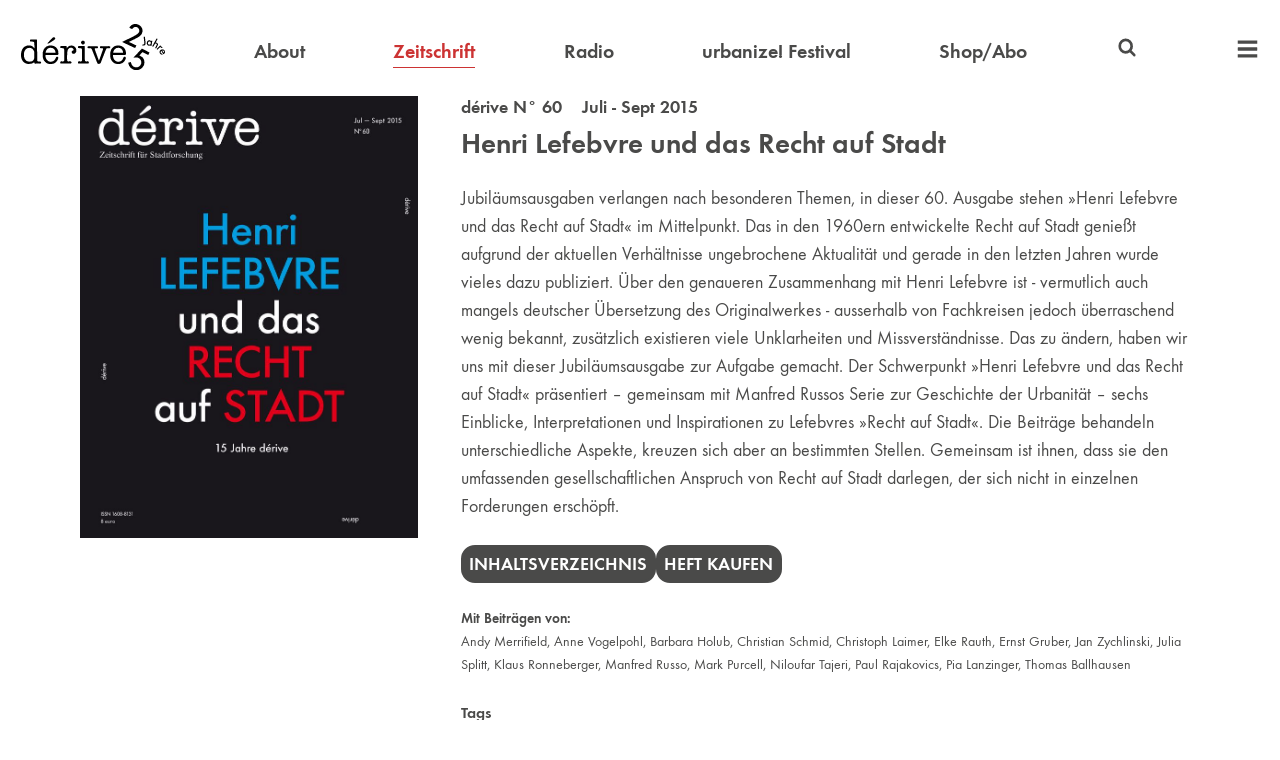

--- FILE ---
content_type: text/html
request_url: https://derive.at/zeitschrift/60/
body_size: 5823
content:

    <!DOCTYPE html>
    <html>
        <head>
            <title>dérive N° 60</title>
            <meta charset="utf-8">
            <meta name="description" content="dérive">
            <meta name="viewport" content="width=device-width, initial-scale=1">
            <link rel="icon" type="image/png" href="/favicon.png">
            <link rel="stylesheet" href="/styles.css?1768319961858">
            <script src="/scripts.js?1768319961858"></script>
            
        </head>
        <body>
            
        <header>
            <nav>
                <a class="logo" href="/">
                    <img alt="dérive" src="/logo25.svg">
                </a>

                <div class="header_compact_location">
                    » Zeitschrift / dérive N° 60
                </div>

                <a  href="/ueber-derive/" >About</a>
                <a class="active" href="/zeitschrift/" >Zeitschrift</a>
                <a  href="/radio/" >Radio</a>
                <a  href="/festival/" >urbanize! Festival</a>
                <a  href="https://shop.derive.at" target="_blank">Shop/Abo</a>

                <div class="search">
                    
<svg width="1em" height="1em" version="1.1" viewBox="0 0 64 64" xmlns="http://www.w3.org/2000/svg">
    <title>Suchen</title>
    <path d="m28.144 6.9499a21.197 21.197 0 0 0-21.197 21.197 21.197 21.197 0 0 0 21.197 21.197 21.197 21.197 0 0 0 11.999-3.7292l10.307 10.302c1.5105 1.5101 3.9592 1.5098 5.4693-6.29e-4 1.5101-1.5105 1.5099-3.9591-4.55e-4 -5.4693l-10.307-10.302a21.197 21.197 0 0 0 3.7287-11.999 21.197 21.197 0 0 0-21.197-21.197zm0 7.7512a13.446 13.446 0 0 1 13.446 13.446 13.446 13.446 0 0 1-13.446 13.446 13.446 13.446 0 0 1-13.446-13.446 13.446 13.446 0 0 1 13.446-13.446z"/>
</svg>

                    <form action="/suche/" autocomplete="off" id="header_searchform">
                        <input autocomplete="off" name="query" type="search">
                    </form>
                </div>

                <div class="extra_nav">
                    <a class="extra_nav_toggle">
                        
<svg width="1em" height="1em" version="1.1" viewBox="0 0 64 64" xmlns="http://www.w3.org/2000/svg">
    <title>Menü</title>
    <path d="m5.9219 7.1721c-0.63702 0-1.1484 0.51337-1.1484 1.1504v7.355c0 0.63702 0.51141 1.1504 1.1484 1.1504h52.156c0.63702 0 1.1484-0.51337 1.1484-1.1504v-7.355c0-0.63702-0.51141-1.1504-1.1484-1.1504z"/>
    <path d="m5.9219 27.172c-0.63702 0-1.1484 0.51337-1.1484 1.1504v7.355c0 0.63702 0.51141 1.1504 1.1484 1.1504h52.156c0.63702 0 1.1484-0.51337 1.1484-1.1504v-7.355c0-0.63702-0.51141-1.1504-1.1484-1.1504z"/>
    <path d="m5.9219 47.172c-0.63702 0-1.1484 0.51337-1.1484 1.1504v7.355c0 0.63702 0.51141 1.1504 1.1484 1.1504h52.156c0.63702 0 1.1484-0.51337 1.1484-1.1504v-7.355c0-0.63702-0.51141-1.1504-1.1484-1.1504z"/>
</svg>

                    </a>

                    <div class="extra_nav_widget">
                        <a class="mobile" href="/ueber-derive/" >About</a>
                        <a class="active mobile" href="/zeitschrift/" >Zeitschrift</a>
                        <a class="mobile" href="/radio/" >Radio</a>
                        <a class="mobile" href="/festival/" >urbanize! Festival</a>
                        <a class="mobile" href="https://shop.derive.at" target="_blank">Shop/Abo</a>

                        <a  href="https://video.derive.at" target="_blank">Video</a>
                        <!-- <a  href="/projekte/" >Projekte</a> -->
                        <a  href="/buecher/" >Bücher</a>
                        <a  href="/autorinnen/" >Autor:innen</a>
                        <a  href="/partnerinnen/" >Partner:innen</a>
                        <a  href="/info/#kontakt" >Kontakt</a>
                        <a  href="/newsletter/" >Newsletter</a>
                    </div>
                </div>
            </nav>
        </header>
    
            <main>
                
        <div>
            <div class="featured">
                <div class="featured_image">
                    <img src="/zeitschrift/60/cover.jpg?1768319961858">
                </div>
                <div class="featured_text">
                    <div class="subheading">
                        <a href="/zeitschrift/60/">
            dérive N° 60 &nbsp;&nbsp; Juli - Sept 2015
        </a>
                    </div>

                    <h1 class="big_heading">
                        <a href="/zeitschrift/60/">
                            Henri Lefebvre und das Recht auf Stadt
                        </a>
                    </h1>

                    
                        <div class="font_size_1_1 vertical_margin">
                            <p>Jubiläumsausgaben verlangen nach besonderen Themen, in dieser 60. Ausgabe stehen »Henri Lefebvre und das Recht auf Stadt« im Mittelpunkt. Das in den 1960ern entwickelte Recht auf Stadt genießt aufgrund der aktuellen Verhältnisse ungebrochene Aktualität und gerade in den letzten Jahren wurde vieles dazu publiziert. Über den genaueren Zusammenhang mit Henri Lefebvre ist - vermutlich auch mangels deutscher Übersetzung des Originalwerkes - ausserhalb von Fachkreisen jedoch überraschend wenig bekannt, zusätzlich existieren viele Unklarheiten und Missverständnisse. Das zu ändern, haben wir uns mit dieser Jubiläumsausgabe zur Aufgabe gemacht. Der Schwerpunkt »Henri Lefebvre und das Recht auf Stadt« präsentiert – gemeinsam mit Manfred Russos Serie zur Geschichte der Urbanität – sechs Einblicke, Interpretationen und Inspirationen zu Lefebvres »Recht auf Stadt«. Die Beiträge behandeln unterschiedliche Aspekte, kreuzen sich aber an bestimmten Stellen. Gemeinsam ist ihnen, dass sie den umfassenden gesellschaftlichen Anspruch von Recht auf Stadt darlegen, der sich nicht in einzelnen Forderungen erschöpft.</p>

                        </div>
                    

                    <div class="call_out_buttons_spaced font_size_1_1 vertical_margin">
                        <a class="call_out_button" href="#inhaltsverzeichnis">
                            Inhaltsverzeichnis
                        </a>
                        <a class="call_out_button" href="https://shop.derive.at/collections/einzelpublikationen/products/henri-lefebvre-und-das-recht-auf-stadt-pdf-heft-60-3-2015">
                            Heft kaufen
                        </a>
                    </div>

                    <div class="smaller_font vertical_margin">
                        <strong>Mit Beiträgen von:</strong>
                        
    <div>
        <a href="/autorinnen/andy-merrifield/">Andy Merrifield</a>, <a href="/autorinnen/anne-vogelpohl/">Anne Vogelpohl</a>, <a href="/autorinnen/barbara-holub/">Barbara Holub</a>, <a href="/autorinnen/christian-schmid/">Christian Schmid</a>, <a href="/autorinnen/christoph-laimer/">Christoph Laimer</a>, <a href="/autorinnen/elke-rauth/">Elke Rauth</a>, <a href="/autorinnen/ernst-gruber/">Ernst Gruber</a>, <a href="/autorinnen/jan-zychlinski/">Jan Zychlinski</a>, <a href="/autorinnen/julia-splitt/">Julia Splitt</a>, <a href="/autorinnen/klaus-ronneberger/">Klaus Ronneberger</a>, <a href="/autorinnen/manfred-russo/">Manfred Russo</a>, <a href="/autorinnen/mark-purcell/">Mark Purcell</a>, <a href="/autorinnen/niloufar-tajeri/">Niloufar Tajeri</a>, <a href="/autorinnen/paul-rajakovics/">Paul Rajakovics</a>, <a href="/autorinnen/pia-lanzinger/">Pia Lanzinger</a>, <a href="/autorinnen/thomas-ballhausen/">Thomas Ballhausen</a>
    </div>

                    </div>

                    
    <div class="vertical_margin">
        <strong>Tags</strong>
        <div class="smaller_font">
            <a href="/tags/recht-auf-stadt/">Recht auf Stadt</a>, <a href="/tags/henri-lefebvre/">Henri Lefebvre</a>, <a href="/tags/jerewan/">Jerewan</a>
        </div>
    </div>

                </div>
            </div>
            <a class="displaced_anchor" id="inhaltsverzeichnis"></a>
            <div class="section_article_split">
                <div class="subheading">Inhalt</div>
            </div>
            
        <hr class="hr__light">
        <div class="section_article_split">
            <div class="subheading">Editorial</div>
        </div>
        
            <div class="section_article_split">
                <div>
                    Seite 01<br>
                    
                        <div class="smaller_font">
                            <a href="/autorinnen/christoph-laimer/">Christoph Laimer</a>,<br><a href="/autorinnen/elke-rauth/">Elke Rauth</a>
                        </div>
                    
                </div>
                <div>
                    <strong>
                        <a href="/texte/editorial-derive-60/">
                            Editorial dérive 60
                        </a>
                    </strong>
                    <br>
                    
                    <a class="accent" href="/texte/editorial-derive-60/">
                        Artikel lesen
                    </a>
                </div>
            </div>
        
    
        <hr class="hr__light">
        <div class="section_article_split">
            <div class="subheading">Schwerpunkt</div>
        </div>
        
            <div class="section_article_split">
                <div>
                    Seite 04-09<br>
                    
                        <div class="smaller_font">
                            <a href="/autorinnen/anne-vogelpohl/">Anne Vogelpohl</a>
                        </div>
                    
                </div>
                <div>
                    <strong>
                        <a href="/texte/die-begriffe-stadt-und-urbanisierung-bei-henri-lefebvre/">
                            Die Begriffe Stadt und  Urbanisierung bei Henri Lefebvre
                        </a>
                    </strong>
                    <br>
                    
                        <a href="/texte/die-begriffe-stadt-und-urbanisierung-bei-henri-lefebvre/">
                            Eine Inspiration für Recht auf  Stadt-Bewegungen heute
                        </a>
                        <br>
                    
                    <a class="accent" href="/texte/die-begriffe-stadt-und-urbanisierung-bei-henri-lefebvre/">
                        Abstract lesen
                    </a>
                </div>
            </div>
        
            <div class="section_article_split">
                <div>
                    Seite 09-14<br>
                    
                        <div class="smaller_font">
                            <a href="/autorinnen/andy-merrifield/">Andy Merrifield</a>
                        </div>
                    
                </div>
                <div>
                    <strong>
                        <a href="/texte/the-shadow-citizenry/">
                            The shadow citizenry
                        </a>
                    </strong>
                    <br>
                    
                    <a class="accent" href="/texte/the-shadow-citizenry/">
                        Abstract lesen
                    </a>
                </div>
            </div>
        
            <div class="section_article_split">
                <div>
                    Seite 15-22<br>
                    
                        <div class="smaller_font">
                            <a href="/autorinnen/christian-schmid/">Christian Schmid</a>
                        </div>
                    
                </div>
                <div>
                    <strong>
                        <a href="/texte/die-theorie-der-produktion-des-raumes-und-ihre-anwendung/">
                            Die Theorie der Produktion des Raumes und ihre Anwendung
                        </a>
                    </strong>
                    <br>
                    
                    <a class="accent" href="/texte/die-theorie-der-produktion-des-raumes-und-ihre-anwendung/">
                        Abstract lesen
                    </a>
                </div>
            </div>
        
            <div class="section_article_split">
                <div>
                    Seite 23-27<br>
                    
                        <div class="smaller_font">
                            <a href="/autorinnen/klaus-ronneberger/">Klaus Ronneberger</a>
                        </div>
                    
                </div>
                <div>
                    <strong>
                        <a href="/texte/henri-lefebvre-und-die-frage-der-zentralitat/">
                            Henri Lefebvre und die Frage der Zentralität
                        </a>
                    </strong>
                    <br>
                    
                    <a class="accent" href="/texte/henri-lefebvre-und-die-frage-der-zentralitat/">
                        Abstract lesen
                    </a>
                </div>
            </div>
        
            <div class="section_article_split">
                <div>
                    Seite 28-31, 37-41<br>
                    
                        <div class="smaller_font">
                            <a href="/autorinnen/mark-purcell/">Mark Purcell</a>
                        </div>
                    
                </div>
                <div>
                    <strong>
                        <a href="/texte/das-recht-auf-stadt/">
                            Das Recht auf Stadt
                        </a>
                    </strong>
                    <br>
                    
                        <a href="/texte/das-recht-auf-stadt/">
                            Der Kampf für Demokratie  in der urbanen Öffentlichkeit
                        </a>
                        <br>
                    
                    <a class="accent" href="/texte/das-recht-auf-stadt/">
                        Abstract lesen
                    </a>
                </div>
            </div>
        
    
        <hr class="hr__light">
        <div class="section_article_split">
            <div class="subheading">Kunstinsert</div>
        </div>
        
            <div class="section_article_split">
                <div>
                    Seite 32-36<br>
                    
                        <div class="smaller_font">
                            <a href="/autorinnen/barbara-holub/">Barbara Holub</a>,<br><a href="/autorinnen/paul-rajakovics/">Paul Rajakovics</a>,<br><a href="/autorinnen/pia-lanzinger/">Pia Lanzinger</a>
                        </div>
                    
                </div>
                <div>
                    <strong>
                        <a href="/texte/geraldton-goes-wajarri/">
                            Geraldton goes Wajarri
                        </a>
                    </strong>
                    <br>
                    
                        <a href="/texte/geraldton-goes-wajarri/">
                            Kunstinsert von Pia Lanzinger
                        </a>
                        <br>
                    
                    <a class="accent" href="/texte/geraldton-goes-wajarri/">
                        Artikel lesen
                    </a>
                </div>
            </div>
        
    
        <hr class="hr__light">
        <div class="section_article_split">
            <div class="subheading">Magazin</div>
        </div>
        
            <div class="section_article_split">
                <div>
                    Seite 49-53<br>
                    
                        <div class="smaller_font">
                            <a href="/autorinnen/jan-zychlinski/">Jan Zychlinski</a>
                        </div>
                    
                </div>
                <div>
                    <strong>
                        <a href="/texte/is-it-a-beginning/">
                            »Is it a beginning…?«
                        </a>
                    </strong>
                    <br>
                    
                        <a href="/texte/is-it-a-beginning/">
                            Stadtentwicklung und Zivilgesellschaft in Jerewan
                        </a>
                        <br>
                    
                    <a class="accent" href="/texte/is-it-a-beginning/">
                        Abstract lesen
                    </a>
                </div>
            </div>
        
    
        <hr class="hr__light">
        <div class="section_article_split">
            <div class="subheading">Serie: Geschichte der Urbanität</div>
        </div>
        
            <div class="section_article_split">
                <div>
                    Seite 42-48<br>
                    
                        <div class="smaller_font">
                            <a href="/autorinnen/manfred-russo/">Manfred Russo</a>
                        </div>
                    
                </div>
                <div>
                    <strong>
                        <a href="/texte/vom-recht-auf-die-stadt/">
                            Vom Recht auf die Stadt – Efferveszenz und Œuvre
                        </a>
                    </strong>
                    <br>
                    
                        <a href="/texte/vom-recht-auf-die-stadt/">
                            Geschichte der Urbanität, Teil 48; Henri Lefebvre, Teil 4
                        </a>
                        <br>
                    
                    <a class="accent" href="/texte/vom-recht-auf-die-stadt/">
                        Abstract lesen
                    </a>
                </div>
            </div>
        
    
        <hr class="hr__light">
        <div class="section_article_split">
            <div class="subheading">Besprechungen</div>
        </div>
        
            <div class="section_article_split">
                <div>
                    Seite 54<br>
                    
                        <div class="smaller_font">
                            <a href="/autorinnen/niloufar-tajeri/">Niloufar Tajeri</a>
                        </div>
                    
                </div>
                <div>
                    <strong>
                        <a href="/texte/wiedervereinte-nachkriegsmoderne/">
                            Wiedervereinte Nachkriegsmoderne
                        </a>
                    </strong>
                    <br>
                    
                        <a href="/texte/wiedervereinte-nachkriegsmoderne/">
                            »Radikal Modern. Planen und Bauen im Berlin der 1960er Jahre«, Ausstellung in der Berlinischen Galerie – Museum für Moderne Kunst, Berlin
                        </a>
                        <br>
                    
                    <a class="accent" href="/texte/wiedervereinte-nachkriegsmoderne/">
                        Artikel lesen
                    </a>
                </div>
            </div>
        
            <div class="section_article_split">
                <div>
                    Seite 56<br>
                    
                        <div class="smaller_font">
                            <a href="/autorinnen/thomas-ballhausen/">Thomas Ballhausen</a>
                        </div>
                    
                </div>
                <div>
                    <strong>
                        <a href="/texte/traume-von-raumen/">
                            Träume von Räumen
                        </a>
                    </strong>
                    <br>
                    
                        <a href="/texte/traume-von-raumen/">
                            Besprechung von »Träume von Räumen« von Georges Perec
                        </a>
                        <br>
                    
                    <a class="accent" href="/texte/traume-von-raumen/">
                        Artikel lesen
                    </a>
                </div>
            </div>
        
            <div class="section_article_split">
                <div>
                    Seite 57<br>
                    
                        <div class="smaller_font">
                            <a href="/autorinnen/ernst-gruber/">Ernst Gruber</a>
                        </div>
                    
                </div>
                <div>
                    <strong>
                        <a href="/texte/zur-bewertung-des-wohnens/">
                            Zur Bewertung des Wohnens
                        </a>
                    </strong>
                    <br>
                    
                        <a href="/texte/zur-bewertung-des-wohnens/">
                            Besprechung von »Affordable Living  –  Housing for Everyone« herausgegeben von Klaus Dömer, Hans Drexler und Joachim Schultz-Granberg
                        </a>
                        <br>
                    
                    <a class="accent" href="/texte/zur-bewertung-des-wohnens/">
                        Artikel lesen
                    </a>
                </div>
            </div>
        
            <div class="section_article_split">
                <div>
                    Seite 60<br>
                    
                        <div class="smaller_font">
                            <a href="/autorinnen/julia-splitt/">Julia Splitt</a>
                        </div>
                    
                </div>
                <div>
                    <strong>
                        <a href="/texte/nach-der-migration-fur-eine-andere-sichtweise-in-forschung-stadtentwicklung-und-kulturbetrieb/">
                            Nach der Migration  –   für eine andere Sichtweise in Forschung, Stadtentwicklung und Kulturbetrieb
                        </a>
                    </strong>
                    <br>
                    
                        <a href="/texte/nach-der-migration-fur-eine-andere-sichtweise-in-forschung-stadtentwicklung-und-kulturbetrieb/">
                            Besprechung von »Nach der Migration. Postmigrantische Perspektiven jenseits der Parallelgesellschaft« herausgegeben von Erol Yildiz und Marc Hill
                        </a>
                        <br>
                    
                    <a class="accent" href="/texte/nach-der-migration-fur-eine-andere-sichtweise-in-forschung-stadtentwicklung-und-kulturbetrieb/">
                        Artikel lesen
                    </a>
                </div>
            </div>
        
            <div class="section_article_split">
                <div>
                    Seite 61<br>
                    
                        <div class="smaller_font">
                            <a href="/autorinnen/elke-rauth/">Elke Rauth</a>
                        </div>
                    
                </div>
                <div>
                    <strong>
                        <a href="/texte/kunstparcours-im-disneyland/">
                            Kunstparcours im Disneyland
                        </a>
                    </strong>
                    <br>
                    
                        <a href="/texte/kunstparcours-im-disneyland/">
                            Triennale Brügge
                        </a>
                        <br>
                    
                    <a class="accent" href="/texte/kunstparcours-im-disneyland/">
                        Artikel lesen
                    </a>
                </div>
            </div>
        
    
        </div>
    
                <a class="to_top">
                    
<svg width="1em" height="1em" version="1.1" viewBox="0 0 64 64" xmlns="http://www.w3.org/2000/svg">
    <title>Nach oben</title>
    <path d="m10.021 26.315 21.979-21.942 21.979 21.942 0.008183 17.675-16.089-16.077v31.715h-11.796v-31.715l-16.089 16.077z"/>
</svg>

                </a>
            </main>
            
    <footer>
        <div class="footer_inner">
            <div class="general">
                <a class="logo" href="/">
                    <img alt="dérive" src="/logo25.svg">
                </a>
                <a href="/info/#mediadaten">Mediadaten</a>
                <a href="/info/#agb">AGB</a>
                <a href="/info/#kontakt">Kontakt</a>
                <a href="/info/#impressum">Impressum</a>
            </div>
            <div class="order_buttons">
                <a class="call_out_button inverse" href="https://shop.derive.at" target="_blank">
                    Abo bestellen
                </a>
                <a class="call_out_button inverse" href="/newsletter/">
                    Newsletter bestellen
                </a>
            </div>
            <div class="icon_buttons">
                <a href="https://www.instagram.com/derive_urbanize/" target="_blank">
                   
<svg width="1em" height="1em" version="1.1" viewBox="0 0 64 64" xmlns="http://www.w3.org/2000/svg">
	<title>Instagram</title>
	<path d="m31.927 6.4978c-3.9577 0.0016-7.9144 0.08803-11.863 0.25663-8.0852 0.34602-13.139 5.525-13.447 13.65-0.29559 7.8027-0.31982 15.631-0.0417 23.434 0.2781 7.8749 5.7317 13.118 13.659 13.521 3.9002 0.19918 7.819 0.03401 11.728 0.03401v0.08013c3.2761 0 6.554 0.07257 9.8258-0.01134 10.141-0.26494 15.329-5.1569 15.683-15.257 0.25183-7.1698 0.15568-14.366-0.0962-21.538-0.28686-8.1071-5.4795-13.555-13.582-13.909-3.9484-0.17325-7.9083-0.25826-11.866-0.25663zm-0.14445 4.4975c3.8663-0.01172 7.7337 0.06765 11.59 0.23414 5.9194 0.25618 9.1305 3.4083 9.4152 9.3189 0.37444 7.7983 0.3244 15.641-0.014 23.443-0.23437 5.4178-3.8793 8.5637-9.5884 8.8987-3.7163 0.21883-7.4565 0.04157-11.186 0.04157v0.02268c-3.6374 0-7.2846 0.14098-10.913-0.03402-6.3858-0.30425-9.758-3.5729-9.9573-9.9477-0.22333-7.2683-0.23032-14.553-0.0771-21.823 0.12476-5.9719 3.2264-9.533 9.1457-9.8418 3.8542-0.20039 7.7174-0.30263 11.584-0.31434zm13.897 4.2505a3.1058 3.1058 0 0 0-3.1052 3.1052 3.1058 3.1058 0 0 0 3.1052 3.1052 3.1058 3.1058 0 0 0 3.1052-3.1052 3.1058 3.1058 0 0 0-3.1052-3.1052zm-14.002 3.673c-6.9049 0.06021-12.556 5.5626-12.909 12.729-0.35036 7.0931 5.3862 13.162 12.771 13.508 7.0296 0.33067 13.194-5.2951 13.601-12.415 0.4139-7.2377-5.3868-13.5-12.793-13.813-0.22522-0.0094-0.4477-0.01172-0.67045-0.0098zm0.22776 4.5584c4.658-0.05027 8.5874 3.7576 8.6356 8.363 0.0503 4.8047-3.8166 8.7621-8.549 8.7511-4.8748-0.01134-8.579-3.7223-8.6228-8.6453-0.039-4.5966 3.8104-8.4185 8.5362-8.4688z"/>
</svg>


                </a>
                <a href="https://www.facebook.com/derivemagazin/" target="_blank">
                    
<svg width="1em" height="1em" version="1.1" viewBox="0 0 64 64" xmlns="http://www.w3.org/2000/svg">
    <title>Facebook</title>
    <path d="m38.587 4.9842c-7.6253 0.083225-12.181 4.6927-12.273 12.331-0.02835 2.4242-3e-3 4.8502-3e-3 7.638h-8.1227v9.5467h8.2379v24.518h9.7648v-24.621h8.286c0.39635-3.2674 0.76167-6.2685 1.158-9.5403h-9.5114c0-2.2841-0.03288-4.192 0.0072-6.095 0.07219-3.4907 1.2544-4.6874 4.8086-4.8407 1.6074-0.06792 3.2194-0.01285 4.8728-0.01285v-8.61c-2.5102-0.11826-4.8684-0.34061-7.2247-0.31434z"/>
</svg>

                </a>
                <a href="https://www.linkedin.com/company/derive-stadtforschung" target="_blank">
                    
<svg width="1em" height="1em" version="1.1" viewBox="0 0 64 64" xmlns="http://www.w3.org/2000/svg">
    <title>LinkedIn</title>
    <path d="m13.604 7.8971c-3.1864-0.09634-5.9879 2.6395-5.9507 5.8127 0.0378 3.1382 2.5825 5.6397 5.771 5.6748 3.2324 0.03288 5.7425-2.4059 5.771-5.601 0.03024-3.136-2.4926-5.7901-5.5913-5.8865zm30.574 15.263c-3.6914 0.05647-6.8693 1.6477-9.6077 4.9305-0.12472-1.5965-0.21279-2.7243-0.30463-3.8783h-9.165l3e-3 31.864h9.7712c0-5.2821-0.05594-10.373 0.03024-15.462 0.03024-1.7081 0.19502-3.4788 0.68973-5.1038 0.7753-2.5491 2.9634-3.7475 5.7774-3.5832 2.6694 0.15553 4.1743 1.6396 4.6386 4.1799 0.2279 1.2417 0.30539 2.526 0.31408 3.7917 0.03024 5.35 0.01512 10.701 0.01512 16.206h9.9766c0-3.8192 0.08391-7.4493-0.02646-11.074-0.12472-4.4499-0.04951-8.9468-0.70575-13.329-0.76207-5.1025-3.6832-7.5029-8.7704-8.3373-0.90746-0.14823-1.7882-0.21827-2.6401-0.2053zm-35.499 1.0554v31.877h9.6173v-31.877z"/>
</svg>

                </a>
                <a href="https://www.flickr.com/photos/derivemagazin/" target="_blank">
                    
<svg width="1em" height="1em" version="1.1" viewBox="0 0 64 64" xmlns="http://www.w3.org/2000/svg">
    <title>Flickr</title>
    <path d="m20.494 21.629c-5.6478-0.02872-10.328 4.604-10.39 10.278-0.06198 5.7223 4.6574 10.48 10.378 10.464 5.6762-0.01285 10.302-4.6326 10.333-10.32 0.03024-5.7113-4.6019-10.392-10.32-10.422zm22.988 0c-5.7004 0.06146-10.288 4.6765-10.294 10.361-0.0076 5.7113 4.6667 10.398 10.358 10.381 5.7114-0.0155 10.371-4.6996 10.352-10.4-0.0189-5.7026-4.7529-10.401-10.416-10.342z"/>
</svg>

                </a>
            </div>
        </div>
    </footer>

        </body>
    </html>
